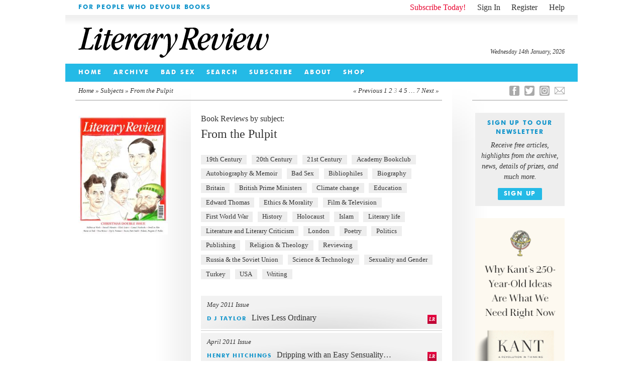

--- FILE ---
content_type: text/html; charset=UTF-8
request_url: https://literaryreview.co.uk/subject/from-the-pulpit/page/3
body_size: 14346
content:
<!DOCTYPE html>
<html lang="en-GB">
<head>

<!--html5-->
<!-- paulirish.com/2008/conditional-stylesheets-vs-css-hacks-answer-neither/ -->
<!--[if lt IE 7]> <html class="no-js lt-ie9 lt-ie8 lt-ie7" lang="en"> <![endif]-->
<!--[if IE 7]>    <html class="no-js lt-ie9 lt-ie8" lang="en"> <![endif]-->
<!--[if IE 8]>    <html class="no-js lt-ie9" lang="en"> <![endif]-->
<!-- Consider adding a manifest.appcache: h5bp.com/d/Offline -->
<!--[if gt IE 8]><!--> <html class="no-js" lang="en"> <!--<![endif]-->
<!--end html5-->

<!--[if lt IE 9]>
<script src="https://literaryreview.co.uk/wp-content/themes/literary-review-3.3.2/assets/js/html5shiv.js"></script>
<![endif]-->

<meta charset="UTF-8" />

<!--html5-->
  <!-- Use the .htaccess and remove these lines to avoid edge case issues.
       More info: h5bp.com/i/378 -->
  <meta http-equiv="X-UA-Compatible" content="IE=edge,chrome=1">
<!--end html5-->



    
<!--html5-->

  <!-- Mobile viewport optimized: h5bp.com/viewport -->
  <meta name="viewport" content="width=device-width">
<!--end html5-->
<title>From the Pulpit | Literary Review</title>						
<link rel="icon" type="image/png" href="https://literaryreview.co.uk/wp-content/themes/literary-review-3.3.2/assets/images/favicon.ico" />
<link rel="apple-touch-icon-precomposed" href="https://literaryreview.co.uk/wp-content/themes/literary-review-3.3.2/assets/images/favicon-152.png">
<meta name="msapplication-TileColor" content="#1596cc">
<meta name="msapplication-TileImage" content="https://literaryreview.co.uk/wp-content/themes/literary-review-3.3.2/assets/images/favicon-144.png">

<meta name="google-site-verification" content="sxYtSFMPwE4FoJjZP8B5dN1O0GuPJBQimS_gLTwZr30" />

		
		<!-- Google Tag Manager -->
		<script>(function(w,d,s,l,i){w[l]=w[l]||[];w[l].push({'gtm.start':
		new Date().getTime(),event:'gtm.js'});var f=d.getElementsByTagName(s)[0],
		j=d.createElement(s),dl=l!='dataLayer'?'&l='+l:'';j.async=true;j.src=
		'https://www.googletagmanager.com/gtm.js?id='+i+dl;f.parentNode.insertBefore(j,f);
		})(window,document,'script','dataLayer','GTM-MPDDDM4');
		</script>

		<!-- GA4 Google tag (gtag.js) -->
		<script async src="https://www.googletagmanager.com/gtag/js?id=G-5R41CYZM9K"></script>
		<script>
		window.dataLayer = window.dataLayer || [];
		function gtag(){dataLayer.push(arguments);}
		gtag('js', new Date());

		gtag('config', 'G-5R41CYZM9K');
		</script>

		<!--minified css-->
		<link rel="stylesheet" type="text/css" media="all" href="https://literaryreview.co.uk/wp-content/themes/literary-review-3.3.2/assets/css/stylesheet-240524-01.css" />
		
		<!-- Facebook Pixel Code -->
		<script>
		!function(f,b,e,v,n,t,s)
		{if(f.fbq)return;n=f.fbq=function(){n.callMethod?
		n.callMethod.apply(n,arguments):n.queue.push(arguments)};
		if(!f._fbq)f._fbq=n;n.push=n;n.loaded=!0;n.version='2.0';
		n.queue=[];t=b.createElement(e);t.async=!0;
		t.src=v;s=b.getElementsByTagName(e)[0];
		s.parentNode.insertBefore(t,s)}(window,document,'script',
		'https://connect.facebook.net/en_US/fbevents.js');
		 fbq('init', '358987538053315'); 
		fbq('track', 'PageView');
		</script>
		<noscript>
		 <img height="1" width="1" 
		src="https://www.facebook.com/tr?id=358987538053315&ev=PageView
		&noscript=1"/>
		</noscript>
		<!-- End Facebook Pixel Code -->

	
<link rel="profile" href="http://gmpg.org/xfn/11" />

<link rel="pingback" href="https://literaryreview.co.uk/xmlrpc.php" />

    <!-- the default values -->  
    <meta property="fb:app_id" content="626074010855299" />  
     <!-- <meta property="fb:admins" content="your_fb_admin_id" />-->  
    <meta property="article:publisher" content="https://www.facebook.com/pages/Literary-Review/181978000441" />
    <meta property="og:site_name" content="Literary Review" />
    
    <meta name="twitter:site" content="@Lit_Review" />
    
    <!-- content page -->  
    			<meta property="og:title" content="Literary Review - For People Who Devour Books" />
			<meta name="twitter:title" content="Literary Review - For People Who Devour Books" />
			<meta property="og:type" content="website" /> 
    		    		
    			<meta name="description" content="Book Reviews by subject: From the Pulpit" />
    			<meta name="twitter:description" content="Book Reviews by subject: From the Pulpit" />
    			<meta property="og:description" content="Book Reviews by subject: From the Pulpit" />
    		
    		<!-- cached fragment_cache_og_curiss on 2026-01-14 21:29:50 for 1 hours -->		
	 <!-- BEGIN CURRENT ISSUE OG -->

    			 				
				<meta name="twitter:image" content="https://literaryreview.co.uk/wp-content/lr-files/2025/11/DEC25_cover-600x801.jpg?1768426190" />
				<meta property="og:image" content="https://literaryreview.co.uk/wp-content/lr-files/2025/11/DEC25_cover-600x801.jpg?1768426190" />
				<meta name="twitter:card" content="summary" />	  		
			  		
    			<meta property="og:url" content="https://literaryreview.co.uk/subject/from-the-pulpit/page/3"/>	  		
	  		  	<link rel="canonical" href="https://literaryreview.co.uk/subject/from-the-pulpit/page/3">
	  		
		   



<!-- More ideas for your <head> here: h5bp.com/d/head-Tips -->

<!-- All JavaScript at the bottom, except this Modernizr build.
Modernizr enables HTML5 elements & feature detects for optimal performance.
Create your own custom Modernizr build: www.modernizr.com/download/ -->
<!--html5--> 
<script src="https://literaryreview.co.uk/wp-content/themes/literary-review-3.3.2/assets/js/libs/modernizr-2.5.3.min.js"></script>
<!--end html5-->



<meta name='robots' content='max-image-preview:large' />
<style id='wp-img-auto-sizes-contain-inline-css' type='text/css'>
img:is([sizes=auto i],[sizes^="auto," i]){contain-intrinsic-size:3000px 1500px}
/*# sourceURL=wp-img-auto-sizes-contain-inline-css */
</style>

<link rel='stylesheet' id='wp-block-library-css' href='https://literaryreview.co.uk/wp-includes/css/dist/block-library/style.min.css?ver=6.9' type='text/css' media='all' />
<style id='global-styles-inline-css' type='text/css'>
:root{--wp--preset--aspect-ratio--square: 1;--wp--preset--aspect-ratio--4-3: 4/3;--wp--preset--aspect-ratio--3-4: 3/4;--wp--preset--aspect-ratio--3-2: 3/2;--wp--preset--aspect-ratio--2-3: 2/3;--wp--preset--aspect-ratio--16-9: 16/9;--wp--preset--aspect-ratio--9-16: 9/16;--wp--preset--color--black: #000000;--wp--preset--color--cyan-bluish-gray: #abb8c3;--wp--preset--color--white: #ffffff;--wp--preset--color--pale-pink: #f78da7;--wp--preset--color--vivid-red: #cf2e2e;--wp--preset--color--luminous-vivid-orange: #ff6900;--wp--preset--color--luminous-vivid-amber: #fcb900;--wp--preset--color--light-green-cyan: #7bdcb5;--wp--preset--color--vivid-green-cyan: #00d084;--wp--preset--color--pale-cyan-blue: #8ed1fc;--wp--preset--color--vivid-cyan-blue: #0693e3;--wp--preset--color--vivid-purple: #9b51e0;--wp--preset--gradient--vivid-cyan-blue-to-vivid-purple: linear-gradient(135deg,rgb(6,147,227) 0%,rgb(155,81,224) 100%);--wp--preset--gradient--light-green-cyan-to-vivid-green-cyan: linear-gradient(135deg,rgb(122,220,180) 0%,rgb(0,208,130) 100%);--wp--preset--gradient--luminous-vivid-amber-to-luminous-vivid-orange: linear-gradient(135deg,rgb(252,185,0) 0%,rgb(255,105,0) 100%);--wp--preset--gradient--luminous-vivid-orange-to-vivid-red: linear-gradient(135deg,rgb(255,105,0) 0%,rgb(207,46,46) 100%);--wp--preset--gradient--very-light-gray-to-cyan-bluish-gray: linear-gradient(135deg,rgb(238,238,238) 0%,rgb(169,184,195) 100%);--wp--preset--gradient--cool-to-warm-spectrum: linear-gradient(135deg,rgb(74,234,220) 0%,rgb(151,120,209) 20%,rgb(207,42,186) 40%,rgb(238,44,130) 60%,rgb(251,105,98) 80%,rgb(254,248,76) 100%);--wp--preset--gradient--blush-light-purple: linear-gradient(135deg,rgb(255,206,236) 0%,rgb(152,150,240) 100%);--wp--preset--gradient--blush-bordeaux: linear-gradient(135deg,rgb(254,205,165) 0%,rgb(254,45,45) 50%,rgb(107,0,62) 100%);--wp--preset--gradient--luminous-dusk: linear-gradient(135deg,rgb(255,203,112) 0%,rgb(199,81,192) 50%,rgb(65,88,208) 100%);--wp--preset--gradient--pale-ocean: linear-gradient(135deg,rgb(255,245,203) 0%,rgb(182,227,212) 50%,rgb(51,167,181) 100%);--wp--preset--gradient--electric-grass: linear-gradient(135deg,rgb(202,248,128) 0%,rgb(113,206,126) 100%);--wp--preset--gradient--midnight: linear-gradient(135deg,rgb(2,3,129) 0%,rgb(40,116,252) 100%);--wp--preset--font-size--small: 13px;--wp--preset--font-size--medium: 20px;--wp--preset--font-size--large: 36px;--wp--preset--font-size--x-large: 42px;--wp--preset--spacing--20: 0.44rem;--wp--preset--spacing--30: 0.67rem;--wp--preset--spacing--40: 1rem;--wp--preset--spacing--50: 1.5rem;--wp--preset--spacing--60: 2.25rem;--wp--preset--spacing--70: 3.38rem;--wp--preset--spacing--80: 5.06rem;--wp--preset--shadow--natural: 6px 6px 9px rgba(0, 0, 0, 0.2);--wp--preset--shadow--deep: 12px 12px 50px rgba(0, 0, 0, 0.4);--wp--preset--shadow--sharp: 6px 6px 0px rgba(0, 0, 0, 0.2);--wp--preset--shadow--outlined: 6px 6px 0px -3px rgb(255, 255, 255), 6px 6px rgb(0, 0, 0);--wp--preset--shadow--crisp: 6px 6px 0px rgb(0, 0, 0);}:where(.is-layout-flex){gap: 0.5em;}:where(.is-layout-grid){gap: 0.5em;}body .is-layout-flex{display: flex;}.is-layout-flex{flex-wrap: wrap;align-items: center;}.is-layout-flex > :is(*, div){margin: 0;}body .is-layout-grid{display: grid;}.is-layout-grid > :is(*, div){margin: 0;}:where(.wp-block-columns.is-layout-flex){gap: 2em;}:where(.wp-block-columns.is-layout-grid){gap: 2em;}:where(.wp-block-post-template.is-layout-flex){gap: 1.25em;}:where(.wp-block-post-template.is-layout-grid){gap: 1.25em;}.has-black-color{color: var(--wp--preset--color--black) !important;}.has-cyan-bluish-gray-color{color: var(--wp--preset--color--cyan-bluish-gray) !important;}.has-white-color{color: var(--wp--preset--color--white) !important;}.has-pale-pink-color{color: var(--wp--preset--color--pale-pink) !important;}.has-vivid-red-color{color: var(--wp--preset--color--vivid-red) !important;}.has-luminous-vivid-orange-color{color: var(--wp--preset--color--luminous-vivid-orange) !important;}.has-luminous-vivid-amber-color{color: var(--wp--preset--color--luminous-vivid-amber) !important;}.has-light-green-cyan-color{color: var(--wp--preset--color--light-green-cyan) !important;}.has-vivid-green-cyan-color{color: var(--wp--preset--color--vivid-green-cyan) !important;}.has-pale-cyan-blue-color{color: var(--wp--preset--color--pale-cyan-blue) !important;}.has-vivid-cyan-blue-color{color: var(--wp--preset--color--vivid-cyan-blue) !important;}.has-vivid-purple-color{color: var(--wp--preset--color--vivid-purple) !important;}.has-black-background-color{background-color: var(--wp--preset--color--black) !important;}.has-cyan-bluish-gray-background-color{background-color: var(--wp--preset--color--cyan-bluish-gray) !important;}.has-white-background-color{background-color: var(--wp--preset--color--white) !important;}.has-pale-pink-background-color{background-color: var(--wp--preset--color--pale-pink) !important;}.has-vivid-red-background-color{background-color: var(--wp--preset--color--vivid-red) !important;}.has-luminous-vivid-orange-background-color{background-color: var(--wp--preset--color--luminous-vivid-orange) !important;}.has-luminous-vivid-amber-background-color{background-color: var(--wp--preset--color--luminous-vivid-amber) !important;}.has-light-green-cyan-background-color{background-color: var(--wp--preset--color--light-green-cyan) !important;}.has-vivid-green-cyan-background-color{background-color: var(--wp--preset--color--vivid-green-cyan) !important;}.has-pale-cyan-blue-background-color{background-color: var(--wp--preset--color--pale-cyan-blue) !important;}.has-vivid-cyan-blue-background-color{background-color: var(--wp--preset--color--vivid-cyan-blue) !important;}.has-vivid-purple-background-color{background-color: var(--wp--preset--color--vivid-purple) !important;}.has-black-border-color{border-color: var(--wp--preset--color--black) !important;}.has-cyan-bluish-gray-border-color{border-color: var(--wp--preset--color--cyan-bluish-gray) !important;}.has-white-border-color{border-color: var(--wp--preset--color--white) !important;}.has-pale-pink-border-color{border-color: var(--wp--preset--color--pale-pink) !important;}.has-vivid-red-border-color{border-color: var(--wp--preset--color--vivid-red) !important;}.has-luminous-vivid-orange-border-color{border-color: var(--wp--preset--color--luminous-vivid-orange) !important;}.has-luminous-vivid-amber-border-color{border-color: var(--wp--preset--color--luminous-vivid-amber) !important;}.has-light-green-cyan-border-color{border-color: var(--wp--preset--color--light-green-cyan) !important;}.has-vivid-green-cyan-border-color{border-color: var(--wp--preset--color--vivid-green-cyan) !important;}.has-pale-cyan-blue-border-color{border-color: var(--wp--preset--color--pale-cyan-blue) !important;}.has-vivid-cyan-blue-border-color{border-color: var(--wp--preset--color--vivid-cyan-blue) !important;}.has-vivid-purple-border-color{border-color: var(--wp--preset--color--vivid-purple) !important;}.has-vivid-cyan-blue-to-vivid-purple-gradient-background{background: var(--wp--preset--gradient--vivid-cyan-blue-to-vivid-purple) !important;}.has-light-green-cyan-to-vivid-green-cyan-gradient-background{background: var(--wp--preset--gradient--light-green-cyan-to-vivid-green-cyan) !important;}.has-luminous-vivid-amber-to-luminous-vivid-orange-gradient-background{background: var(--wp--preset--gradient--luminous-vivid-amber-to-luminous-vivid-orange) !important;}.has-luminous-vivid-orange-to-vivid-red-gradient-background{background: var(--wp--preset--gradient--luminous-vivid-orange-to-vivid-red) !important;}.has-very-light-gray-to-cyan-bluish-gray-gradient-background{background: var(--wp--preset--gradient--very-light-gray-to-cyan-bluish-gray) !important;}.has-cool-to-warm-spectrum-gradient-background{background: var(--wp--preset--gradient--cool-to-warm-spectrum) !important;}.has-blush-light-purple-gradient-background{background: var(--wp--preset--gradient--blush-light-purple) !important;}.has-blush-bordeaux-gradient-background{background: var(--wp--preset--gradient--blush-bordeaux) !important;}.has-luminous-dusk-gradient-background{background: var(--wp--preset--gradient--luminous-dusk) !important;}.has-pale-ocean-gradient-background{background: var(--wp--preset--gradient--pale-ocean) !important;}.has-electric-grass-gradient-background{background: var(--wp--preset--gradient--electric-grass) !important;}.has-midnight-gradient-background{background: var(--wp--preset--gradient--midnight) !important;}.has-small-font-size{font-size: var(--wp--preset--font-size--small) !important;}.has-medium-font-size{font-size: var(--wp--preset--font-size--medium) !important;}.has-large-font-size{font-size: var(--wp--preset--font-size--large) !important;}.has-x-large-font-size{font-size: var(--wp--preset--font-size--x-large) !important;}
/*# sourceURL=global-styles-inline-css */
</style>

<style id='classic-theme-styles-inline-css' type='text/css'>
/*! This file is auto-generated */
.wp-block-button__link{color:#fff;background-color:#32373c;border-radius:9999px;box-shadow:none;text-decoration:none;padding:calc(.667em + 2px) calc(1.333em + 2px);font-size:1.125em}.wp-block-file__button{background:#32373c;color:#fff;text-decoration:none}
/*# sourceURL=/wp-includes/css/classic-themes.min.css */
</style>
<link rel='stylesheet' id='contact-form-7-css' href='https://literaryreview.co.uk/wp-content/plugins/contact-form-7/includes/css/styles.css?ver=6.1.4' type='text/css' media='all' />
<link rel='stylesheet' id='ctf_styles-css' href='https://literaryreview.co.uk/wp-content/plugins/custom-twitter-feeds-pro/css/ctf-styles.min.css?ver=2.5.2' type='text/css' media='all' />
<link rel='stylesheet' id='lr_pp_style-css' href='https://literaryreview.co.uk/wp-content/plugins/lr-popup-promotions/css/lr-pp-popup-style.css?ver=1.3-20250827-1' type='text/css' media='all' />
<link rel="https://api.w.org/" href="https://literaryreview.co.uk/wp-json/" /><link rel="alternate" title="JSON" type="application/json" href="https://literaryreview.co.uk/wp-json/wp/v2/tags/7639" /><link rel="EditURI" type="application/rsd+xml" title="RSD" href="https://literaryreview.co.uk/xmlrpc.php?rsd" />
</head>
 
<body class="archive paged tag tag-from-the-pulpit tag-7639 paged-3 tag-paged-3 wp-theme-literary-review-332">

	<!-- Google Tag Manager (noscript) -->
	<noscript><iframe src="https://www.googletagmanager.com/ns.html?id=GTM-MPDDDM4"
	height="0" width="0" style="display:none;visibility:hidden"></iframe></noscript>
	<!-- End Google Tag Manager (noscript) -->



<!--html5-->
<!-- Prompt IE 6 users to install Chrome Frame. Remove this if you support IE 6.
       chromium.org/developers/how-tos/chrome-frame-getting-started -->
  <!--[if lt IE 7]><p class=chromeframe>Your browser is <em>ancient!</em> <a href="http://browsehappy.com/">Upgrade to a different browser</a> or <a href="http://www.google.com/chromeframe/?redirect=true">install Google Chrome Frame</a> to experience this site.</p><![endif]-->
<!--end html5-->

<div id="page"  class="box">
	<a name="page-top"></a>
	
			<header id="pageheader">
		<div id="introbar" class="box">
			
						<div id="welcome" class="boldtitle highlight-text">
				
    			<span>For People Who Devour Books</span>
			</div>
						
			<ul id="account">
			

			
								<!--<li class="subscribe"><a href=" ">Subscribe Today!</a></li>-->
					<li class="subscribe"><a href="https://literaryreview.co.uk/subscribe ">Subscribe Today!</a></li>
									<li class="account-link account-signin"><a href="https://literaryreview.co.uk/wp-login.php?itsec-hb-token=sign-in">Sign In</a></li>
					<li class="account-link account-register"><a href="https://literaryreview.co.uk/wp-login.php?action=register&itsec-hb-token=wp-register-php">Register</a></li>
					<li class="account-link account-register"><a href="https://literaryreview.co.uk/subscribe#help">Help</a></li>
						</ul>
		</div>
	
		<div id="masthead" class="box">
			<h1><a>Literary Review</a></h1>
			<time id="lr-time" datetime="2026-01-14">Wednesday 14th January, 2026</time>			
		</div>

<!-- cached fragment_cache_header_menu on 2026-01-09 18:13:04 for 1 hours -->		
		 <!-- BEGIN HEADER MENU -->
 
			<div id="navbar" class="box boldtitle">
		
				 			<nav class="menu-header-navigation-container"><ul id="menu-header-navigation" class="menu"><li id="menu-item-130" class="menu-item menu-item-type-custom menu-item-object-custom menu-item-130"><a href="/">Home</a></li>
<li id="menu-item-128" class="menu-item menu-item-type-taxonomy menu-item-object-category current-post-ancestor menu-item-128"><a href="https://literaryreview.co.uk/back-issue">Archive</a></li>
<li id="menu-item-8343" class="menu-item menu-item-type-post_type menu-item-object-page menu-item-8343"><a href="https://literaryreview.co.uk/bad-sex-in-fiction-award">Bad Sex</a></li>
<li id="menu-item-981" class="menu-item menu-item-type-post_type menu-item-object-page menu-item-981"><a href="https://literaryreview.co.uk/search">Search</a></li>
<li id="menu-item-8537" class="menu-item menu-item-type-post_type menu-item-object-page menu-item-8537"><a href="https://literaryreview.co.uk/subscribe">Subscribe</a></li>
<li id="menu-item-127" class="menu-item menu-item-type-post_type menu-item-object-page menu-item-127"><a href="https://literaryreview.co.uk/about">About</a></li>
<li id="menu-item-8344" class="menu-item menu-item-type-post_type menu-item-object-page menu-item-8344"><a href="https://literaryreview.co.uk/shop">Shop</a></li>
</ul></nav>
				
			</div><!-- /end "navbar" div -->	
		
		
	</header>
				
		
	<div id="faux-col-wrap-l">
		<div id="faux-col-wrap-r">
		
				
			<div id="main" class="box">    



<div id="main-content-wrap" class="box">

	<nav id="breadcrumb" class="box">
		<div id="breadcrumb-l">
			<a href="https://literaryreview.co.uk">Home</a> &raquo; <a href=https://literaryreview.co.uk/search>Subjects &raquo; </a>From the Pulpit		</div>
		
		<div id="breadcrumb-r">
			<a class="prev page-numbers" href="https://literaryreview.co.uk/subject/from-the-pulpit/page/2">« Previous</a>
<a class="page-numbers" href="https://literaryreview.co.uk/subject/from-the-pulpit/page/1">1</a>
<a class="page-numbers" href="https://literaryreview.co.uk/subject/from-the-pulpit/page/2">2</a>
<span aria-current="page" class="page-numbers current">3</span>
<a class="page-numbers" href="https://literaryreview.co.uk/subject/from-the-pulpit/page/4">4</a>
<a class="page-numbers" href="https://literaryreview.co.uk/subject/from-the-pulpit/page/5">5</a>
<span class="page-numbers dots">&hellip;</span>
<a class="page-numbers" href="https://literaryreview.co.uk/subject/from-the-pulpit/page/7">7</a>
<a class="next page-numbers" href="https://literaryreview.co.uk/subject/from-the-pulpit/page/4">Next »</a>		</div>
	</nav>
	
	<!-- Left-hand Sidebar -->					
	<div id="meta-column">
		
		
<!-- cached fragment_cache_curisssbar on 2026-01-14 21:29:50 for 1 hours -->
							<div id="issue">
								<div id="issue-cover">
									<a href="https://literaryreview.co.uk/current-issue" title="See articles in the Current Issue">
										<figure>
											<img src="https://literaryreview.co.uk/wp-content/lr-files/2025/11/DEC25_cover-200x266.jpg" alt="" />																						
										</figure>
																			</a>
								</div>						
							</div>

										
		<!-- /end while -->
		
	
				
	</div><!-- /end "meta-column"> -->
			
	<div id="main-column"  class="box">

		<div class="main-column-container">
		
			<section id="back-issues-gallery" class="box">
					<header>
						<h1>Book Reviews by subject: <br /> <span class="page-header tax-header">From the Pulpit</span></h1>	
					
					</header>
					
					<div class="tag-cloud tag-pane"><ul><li><a href="https://literaryreview.co.uk/subject/from-the-pulpit+19th-century">19th Century</a></li><li><a href="https://literaryreview.co.uk/subject/from-the-pulpit+20th-century">20th Century</a></li><li><a href="https://literaryreview.co.uk/subject/from-the-pulpit+21st-century">21st Century</a></li><li><a href="https://literaryreview.co.uk/subject/from-the-pulpit+academy-bookclub">Academy Bookclub</a></li><li><a href="https://literaryreview.co.uk/subject/from-the-pulpit+autobiography-memoir">Autobiography &amp; Memoir</a></li><li><a href="https://literaryreview.co.uk/subject/from-the-pulpit+bad-sex">Bad Sex</a></li><li><a href="https://literaryreview.co.uk/subject/from-the-pulpit+bibliophiles">Bibliophiles</a></li><li><a href="https://literaryreview.co.uk/subject/from-the-pulpit+biography">Biography</a></li><li><a href="https://literaryreview.co.uk/subject/from-the-pulpit+britain">Britain</a></li><li><a href="https://literaryreview.co.uk/subject/from-the-pulpit+british-prime-ministers">British Prime Ministers</a></li><li><a href="https://literaryreview.co.uk/subject/from-the-pulpit+climate-change">Climate change</a></li><li><a href="https://literaryreview.co.uk/subject/from-the-pulpit+education">Education</a></li><li><a href="https://literaryreview.co.uk/subject/from-the-pulpit+edward-thomas">Edward Thomas</a></li><li><a href="https://literaryreview.co.uk/subject/from-the-pulpit+ethics-morality">Ethics &amp; Morality</a></li><li><a href="https://literaryreview.co.uk/subject/from-the-pulpit+film-television">Film &amp; Television</a></li><li><a href="https://literaryreview.co.uk/subject/from-the-pulpit+first-world-war">First World War</a></li><li><a href="https://literaryreview.co.uk/subject/from-the-pulpit+history">History</a></li><li><a href="https://literaryreview.co.uk/subject/from-the-pulpit+holocaust">Holocaust</a></li><li><a href="https://literaryreview.co.uk/subject/from-the-pulpit+islam">Islam</a></li><li><a href="https://literaryreview.co.uk/subject/from-the-pulpit+literary-life">Literary life</a></li><li><a href="https://literaryreview.co.uk/subject/from-the-pulpit+literature-and-literary-criticism">Literature and Literary Criticism</a></li><li><a href="https://literaryreview.co.uk/subject/from-the-pulpit+london">London</a></li><li><a href="https://literaryreview.co.uk/subject/from-the-pulpit+poetry">Poetry</a></li><li><a href="https://literaryreview.co.uk/subject/from-the-pulpit+politics">Politics</a></li><li><a href="https://literaryreview.co.uk/subject/from-the-pulpit+publishing">Publishing</a></li><li><a href="https://literaryreview.co.uk/subject/from-the-pulpit+religion-theology">Religion &amp; Theology</a></li><li><a href="https://literaryreview.co.uk/subject/from-the-pulpit+reviewing">Reviewing</a></li><li><a href="https://literaryreview.co.uk/subject/from-the-pulpit+russia-the-soviet-union">Russia &amp; the Soviet Union</a></li><li><a href="https://literaryreview.co.uk/subject/from-the-pulpit+science-technology">Science &amp; Technology</a></li><li><a href="https://literaryreview.co.uk/subject/from-the-pulpit+sexuality-and-gender">Sexuality and Gender</a></li><li><a href="https://literaryreview.co.uk/subject/from-the-pulpit+turkey">Turkey</a></li><li><a href="https://literaryreview.co.uk/subject/from-the-pulpit+usa">USA</a></li><li><a href="https://literaryreview.co.uk/subject/from-the-pulpit+writing">Writing</a></li></ul></div>					
										

									
					
									
																							
													<article class="issue-article subscriber-only">
													
													
								
									<a href="https://literaryreview.co.uk/lives-less-ordinary-2" title="Permalink to Lives Less Ordinary" rel="bookmark">
										<header>
										
					<!-- publication date -->
					<span class="article_list_date">May 2011 Issue</span>												
					<!-- END Publication Date -->
					
					
																								<h1 class="article_list_contributor boldtitle highlight-text">D J Taylor</h1>
												 											<h2 class="article_list_title">Lives Less Ordinary</h2>
											
											
													<!-- Get Book information -->
								
																							
																																
																											
																																
	
								<!-- End Get Book information -->			
										</header>
										
								<!-- Get Free/Premium information -->
																						<span class="lr-subscriber-tag">LR</span> 
																								
								<!-- End Free/Premium information -->		
									</a>
								</article>
								
										

									
					
									
																							
													<article class="issue-article subscriber-only">
													
													
								
									<a href="https://literaryreview.co.uk/dripping-with-an-easy-sensuality" title="Permalink to Dripping with an Easy Sensuality&#8230;" rel="bookmark">
										<header>
										
					<!-- publication date -->
					<span class="article_list_date">April 2011 Issue</span>												
					<!-- END Publication Date -->
					
					
																								<h1 class="article_list_contributor boldtitle highlight-text">Henry Hitchings</h1>
												 											<h2 class="article_list_title">Dripping with an Easy Sensuality&#8230;</h2>
											
											
													<!-- Get Book information -->
								
																							
																																
																											
																																
	
								<!-- End Get Book information -->			
										</header>
										
								<!-- Get Free/Premium information -->
																						<span class="lr-subscriber-tag">LR</span> 
																								
								<!-- End Free/Premium information -->		
									</a>
								</article>
								
										

									
					
									
																							
													<article class="issue-article subscriber-only">
													
													
								
									<a href="https://literaryreview.co.uk/nightmare-on-grub-street" title="Permalink to Nightmare on Grub Street" rel="bookmark">
										<header>
										
					<!-- publication date -->
					<span class="article_list_date">March 2011 Issue</span>												
					<!-- END Publication Date -->
					
					
																								<h1 class="article_list_contributor boldtitle highlight-text">Alexander Waugh</h1>
												 											<h2 class="article_list_title">Nightmare on Grub Street</h2>
											
											
													<!-- Get Book information -->
								
																							
																																
																											
																																
	
								<!-- End Get Book information -->			
										</header>
										
								<!-- Get Free/Premium information -->
																						<span class="lr-subscriber-tag">LR</span> 
																								
								<!-- End Free/Premium information -->		
									</a>
								</article>
								
										

									
					
									
																							
													<article class="issue-article subscriber-only">
													
													
								
									<a href="https://literaryreview.co.uk/lost-in-the-myths-of-time" title="Permalink to Lost in the Myths of Time" rel="bookmark">
										<header>
										
					<!-- publication date -->
					<span class="article_list_date">February 2011 Issue</span>												
					<!-- END Publication Date -->
					
					
																								<h1 class="article_list_contributor boldtitle highlight-text">Gillian Tindall</h1>
												 											<h2 class="article_list_title">Lost in the Myths of Time</h2>
											
											
													<!-- Get Book information -->
								
																							
																																
																											
																																
	
								<!-- End Get Book information -->			
										</header>
										
								<!-- Get Free/Premium information -->
																						<span class="lr-subscriber-tag">LR</span> 
																								
								<!-- End Free/Premium information -->		
									</a>
								</article>
								
										

									
					
									
																							
													<article class="issue-article subscriber-only">
													
													
								
									<a href="https://literaryreview.co.uk/have-you-got-their-letters" title="Permalink to &#8216;Have You Got Their Letters?&#8221;" rel="bookmark">
										<header>
										
					<!-- publication date -->
					<span class="article_list_date">December 2010 Issue</span>												
					<!-- END Publication Date -->
					
					
																								<h1 class="article_list_contributor boldtitle highlight-text">Kathryn Hughes</h1>
												 											<h2 class="article_list_title">&#8216;Have You Got Their Letters?&#8221;</h2>
											
											
													<!-- Get Book information -->
								
																							
																																
																											
																																
	
								<!-- End Get Book information -->			
										</header>
										
								<!-- Get Free/Premium information -->
																						<span class="lr-subscriber-tag">LR</span> 
																								
								<!-- End Free/Premium information -->		
									</a>
								</article>
								
										

									
					
									
																							
													<article class="issue-article subscriber-only">
													
													
								
									<a href="https://literaryreview.co.uk/fowler-power" title="Permalink to Fowler Power" rel="bookmark">
										<header>
										
					<!-- publication date -->
					<span class="article_list_date">November 2010 Issue</span>												
					<!-- END Publication Date -->
					
					
																								<h1 class="article_list_contributor boldtitle highlight-text">Elspeth Barker</h1>
												 											<h2 class="article_list_title">Fowler Power</h2>
											
											
													<!-- Get Book information -->
								
																							
																																
																											
																																
	
								<!-- End Get Book information -->			
										</header>
										
								<!-- Get Free/Premium information -->
																						<span class="lr-subscriber-tag">LR</span> 
																								
								<!-- End Free/Premium information -->		
									</a>
								</article>
								
										

									
					
									
																							
													<article class="issue-article subscriber-only">
													
													
								
									<a href="https://literaryreview.co.uk/in-praise-of-older-books" title="Permalink to In Praise Of Older Books" rel="bookmark">
										<header>
										
					<!-- publication date -->
					<span class="article_list_date">October 2010 Issue</span>												
					<!-- END Publication Date -->
					
					
																								<h1 class="article_list_contributor boldtitle highlight-text">Stephen Vizinczey</h1>
												 											<h2 class="article_list_title">In Praise Of Older Books</h2>
											
											
													<!-- Get Book information -->
								
																							
																																
																											
																																
	
								<!-- End Get Book information -->			
										</header>
										
								<!-- Get Free/Premium information -->
																						<span class="lr-subscriber-tag">LR</span> 
																								
								<!-- End Free/Premium information -->		
									</a>
								</article>
								
										

									
					
									
																							
													<article class="issue-article subscriber-only">
													
													
								
									<a href="https://literaryreview.co.uk/our-island-stories-2" title="Permalink to Our Island Stories" rel="bookmark">
										<header>
										
					<!-- publication date -->
					<span class="article_list_date">September 2010 Issue</span>												
					<!-- END Publication Date -->
					
					
																								<h1 class="article_list_contributor boldtitle highlight-text">D J Taylor</h1>
												 											<h2 class="article_list_title">Our Island Stories</h2>
											
											
													<!-- Get Book information -->
								
																							
																																
																											
																																
	
								<!-- End Get Book information -->			
										</header>
										
								<!-- Get Free/Premium information -->
																						<span class="lr-subscriber-tag">LR</span> 
																								
								<!-- End Free/Premium information -->		
									</a>
								</article>
								
										

									
					
									
																							
													<article class="issue-article subscriber-only">
													
													
								
									<a href="https://literaryreview.co.uk/all-shall-win-prizes" title="Permalink to All Shall Win Prizes" rel="bookmark">
										<header>
										
					<!-- publication date -->
					<span class="article_list_date">August 2010 Issue</span>												
					<!-- END Publication Date -->
					
					
																								<h1 class="article_list_contributor boldtitle highlight-text">Frances Wilson</h1>
												 											<h2 class="article_list_title">All Shall Win Prizes</h2>
											
											
													<!-- Get Book information -->
								
																							
																																
																											
																																
	
								<!-- End Get Book information -->			
										</header>
										
								<!-- Get Free/Premium information -->
																						<span class="lr-subscriber-tag">LR</span> 
																								
								<!-- End Free/Premium information -->		
									</a>
								</article>
								
										

									
					
									
																							
													<article class="issue-article subscriber-only">
													
													
								
									<a href="https://literaryreview.co.uk/only-connect-4" title="Permalink to Only Connect" rel="bookmark">
										<header>
										
					<!-- publication date -->
					<span class="article_list_date">July 2010 Issue</span>												
					<!-- END Publication Date -->
					
					
																								<h1 class="article_list_contributor boldtitle highlight-text">Daniel Snowman</h1>
												 											<h2 class="article_list_title">Only Connect</h2>
											
											
													<!-- Get Book information -->
								
																							
																																
																											
																																
	
								<!-- End Get Book information -->			
										</header>
										
								<!-- Get Free/Premium information -->
																						<span class="lr-subscriber-tag">LR</span> 
																								
								<!-- End Free/Premium information -->		
									</a>
								</article>
								
										

									
					
									
																							
													<article class="issue-article subscriber-only">
													
													
								
									<a href="https://literaryreview.co.uk/libel-reform" title="Permalink to Libel Reform" rel="bookmark">
										<header>
										
					<!-- publication date -->
					<span class="article_list_date">June 2010 Issue</span>												
					<!-- END Publication Date -->
					
					
																								<h1 class="article_list_contributor boldtitle highlight-text">Simon Singh</h1>
												 											<h2 class="article_list_title">Libel Reform</h2>
											
											
													<!-- Get Book information -->
								
																							
																																
																											
																																
	
								<!-- End Get Book information -->			
										</header>
										
								<!-- Get Free/Premium information -->
																						<span class="lr-subscriber-tag">LR</span> 
																								
								<!-- End Free/Premium information -->		
									</a>
								</article>
								
										

									
					
									
																							
													<article class="issue-article subscriber-only">
													
													
								
									<a href="https://literaryreview.co.uk/falling-stars" title="Permalink to Falling Stars" rel="bookmark">
										<header>
										
					<!-- publication date -->
					<span class="article_list_date">May 2010 Issue</span>												
					<!-- END Publication Date -->
					
					
																								<h1 class="article_list_contributor boldtitle highlight-text">John Gross</h1>
												 											<h2 class="article_list_title">Falling Stars</h2>
											
											
													<!-- Get Book information -->
								
																							
																																
																											
																																
	
								<!-- End Get Book information -->			
										</header>
										
								<!-- Get Free/Premium information -->
																						<span class="lr-subscriber-tag">LR</span> 
																								
								<!-- End Free/Premium information -->		
									</a>
								</article>
								
										

									
					
									
																							
													<article class="issue-article subscriber-only">
													
													
								
									<a href="https://literaryreview.co.uk/lives-hard-times" title="Permalink to Lives &#038; Hard Times" rel="bookmark">
										<header>
										
					<!-- publication date -->
					<span class="article_list_date">April 2010 Issue</span>												
					<!-- END Publication Date -->
					
					
																								<h1 class="article_list_contributor boldtitle highlight-text">Mark Bostridge</h1>
												 											<h2 class="article_list_title">Lives &#038; Hard Times</h2>
											
											
													<!-- Get Book information -->
								
																							
																																
																											
																																
	
								<!-- End Get Book information -->			
										</header>
										
								<!-- Get Free/Premium information -->
																						<span class="lr-subscriber-tag">LR</span> 
																								
								<!-- End Free/Premium information -->		
									</a>
								</article>
								
										

									
					
									
																							
													<article class="issue-article subscriber-only">
													
													
								
									<a href="https://literaryreview.co.uk/id-just-like-to-thank" title="Permalink to &#8216;I&#8217;d Just Like To Thank&#8230;&#8217;" rel="bookmark">
										<header>
										
					<!-- publication date -->
					<span class="article_list_date">March 2010 Issue</span>												
					<!-- END Publication Date -->
					
					
																								<h1 class="article_list_contributor boldtitle highlight-text">Frances Wilson</h1>
												 											<h2 class="article_list_title">&#8216;I&#8217;d Just Like To Thank&#8230;&#8217;</h2>
											
											
													<!-- Get Book information -->
								
																							
																																
																											
																																
	
								<!-- End Get Book information -->			
										</header>
										
								<!-- Get Free/Premium information -->
																						<span class="lr-subscriber-tag">LR</span> 
																								
								<!-- End Free/Premium information -->		
									</a>
								</article>
								
										

									
					
									
																							
													<article class="issue-article subscriber-only">
													
													
								
									<a href="https://literaryreview.co.uk/kindled-spirits" title="Permalink to Kindled Spirits" rel="bookmark">
										<header>
										
					<!-- publication date -->
					<span class="article_list_date">February 2010 Issue</span>												
					<!-- END Publication Date -->
					
					
																								<h1 class="article_list_contributor boldtitle highlight-text">Harry Mount</h1>
												 											<h2 class="article_list_title">Kindled Spirits</h2>
											
											
													<!-- Get Book information -->
								
																							
																																
																											
																																
	
								<!-- End Get Book information -->			
										</header>
										
								<!-- Get Free/Premium information -->
																						<span class="lr-subscriber-tag">LR</span> 
																								
								<!-- End Free/Premium information -->		
									</a>
								</article>
								
										

									
					
									
																							
													<article class="issue-article subscriber-only">
													
													
								
									<a href="https://literaryreview.co.uk/status-anxiety" title="Permalink to Status Anxiety" rel="bookmark">
										<header>
										
					<!-- publication date -->
					<span class="article_list_date">December 2009 Issue</span>												
					<!-- END Publication Date -->
					
					
																								<h1 class="article_list_contributor boldtitle highlight-text">D J Taylor</h1>
												 											<h2 class="article_list_title">Status Anxiety</h2>
											
											
													<!-- Get Book information -->
								
																							
																																
																											
																																
	
								<!-- End Get Book information -->			
										</header>
										
								<!-- Get Free/Premium information -->
																						<span class="lr-subscriber-tag">LR</span> 
																								
								<!-- End Free/Premium information -->		
									</a>
								</article>
								
										

									
					
									
																							
													<article class="issue-article subscriber-only">
													
													
								
									<a href="https://literaryreview.co.uk/news-that-stays-news" title="Permalink to News That Stays News" rel="bookmark">
										<header>
										
					<!-- publication date -->
					<span class="article_list_date">November 2009 Issue</span>												
					<!-- END Publication Date -->
					
					
																								<h1 class="article_list_contributor boldtitle highlight-text">Allan Massie</h1>
												 											<h2 class="article_list_title">News That Stays News</h2>
											
											
													<!-- Get Book information -->
								
																							
																																
																											
																																
	
								<!-- End Get Book information -->			
										</header>
										
								<!-- Get Free/Premium information -->
																						<span class="lr-subscriber-tag">LR</span> 
																								
								<!-- End Free/Premium information -->		
									</a>
								</article>
								
										

									
					
									
																							
													<article class="issue-article subscriber-only">
													
													
								
									<a href="https://literaryreview.co.uk/my-dear-boy-pay-when-you-can" title="Permalink to ‘My Dear Boy, Pay  When You Can’" rel="bookmark">
										<header>
										
					<!-- publication date -->
					<span class="article_list_date">March 2009 Issue</span>												
					<!-- END Publication Date -->
					
					
																								<h1 class="article_list_contributor boldtitle highlight-text">Jeremy Lewis</h1>
												 											<h2 class="article_list_title">‘My Dear Boy, Pay  When You Can’</h2>
											
											
													<!-- Get Book information -->
								
																							
																																
																											
																																
	
								<!-- End Get Book information -->			
										</header>
										
								<!-- Get Free/Premium information -->
																						<span class="lr-subscriber-tag">LR</span> 
																								
								<!-- End Free/Premium information -->		
									</a>
								</article>
								
										

									
					
									
																							
													<article class="issue-article subscriber-only">
													
													
								
									<a href="https://literaryreview.co.uk/authors-awake" title="Permalink to Authors Awake!" rel="bookmark">
										<header>
										
					<!-- publication date -->
					<span class="article_list_date">October 2009 Issue</span>												
					<!-- END Publication Date -->
					
					
																								<h1 class="article_list_contributor boldtitle highlight-text">Alexander Waugh</h1>
												 											<h2 class="article_list_title">Authors Awake!</h2>
											
											
													<!-- Get Book information -->
								
																							
																																
																											
																																
	
								<!-- End Get Book information -->			
										</header>
										
								<!-- Get Free/Premium information -->
																						<span class="lr-subscriber-tag">LR</span> 
																								
								<!-- End Free/Premium information -->		
									</a>
								</article>
								
										

									
					
									
																							
													<article class="issue-article subscriber-only">
													
													
								
									<a href="https://literaryreview.co.uk/the-past-imprisoned" title="Permalink to The Past Imprisoned" rel="bookmark">
										<header>
										
					<!-- publication date -->
					<span class="article_list_date">September 2009 Issue</span>												
					<!-- END Publication Date -->
					
					
																								<h1 class="article_list_contributor boldtitle highlight-text">Donald Rayfield</h1>
												 											<h2 class="article_list_title">The Past Imprisoned</h2>
											
											
													<!-- Get Book information -->
								
																							
																																
																											
																																
	
								<!-- End Get Book information -->			
										</header>
										
								<!-- Get Free/Premium information -->
																						<span class="lr-subscriber-tag">LR</span> 
																								
								<!-- End Free/Premium information -->		
									</a>
								</article>
								
									
			
			</section>
			

		</div><!-- end "main-column-container" -->
		
		<div class="main-column-container">
						
			<aside class="footnote-nav box">
				<nav class="footnote-nav-l">
				
					<a href="https://literaryreview.co.uk">Home</a> &raquo; <a href=https://literaryreview.co.uk/search>Subjects &raquo; </a>From the Pulpit					
				</nav>
				<nav class="footnote-nav-r">
				
					<a class="prev page-numbers" href="https://literaryreview.co.uk/subject/from-the-pulpit/page/2">« Previous</a>
<a class="page-numbers" href="https://literaryreview.co.uk/subject/from-the-pulpit/page/1">1</a>
<a class="page-numbers" href="https://literaryreview.co.uk/subject/from-the-pulpit/page/2">2</a>
<span aria-current="page" class="page-numbers current">3</span>
<a class="page-numbers" href="https://literaryreview.co.uk/subject/from-the-pulpit/page/4">4</a>
<a class="page-numbers" href="https://literaryreview.co.uk/subject/from-the-pulpit/page/5">5</a>
<span class="page-numbers dots">&hellip;</span>
<a class="page-numbers" href="https://literaryreview.co.uk/subject/from-the-pulpit/page/7">7</a>
<a class="next page-numbers" href="https://literaryreview.co.uk/subject/from-the-pulpit/page/4">Next »</a>					
				</nav>
			</aside>
			
		</div>	
		
	</div><!-- /end "main-column" -->	
	
</div><!-- /end "content-wrap" -->

								<div id="social-column">
					
					
					    	<ul id="social-links" class="box">
					    							    		<li class="lr-email last"><a href="mailto:website@literaryreview.co.uk" title="email">E</a></li>
					    							    		
								<!--<li class="lr-rss"><a href="#" title="RSS">R</a></li>-->
								
																
																<li class="lr-instagram"><a href="https://www.instagram.com/lit_review/" title="Instagram">I</a></li>
																
																<li class="lr-twitter"><a href="https://twitter.com/Lit_Review"  title="Twitter">T</a></li>
																
																<li class="lr-facebook"><a href="https://www.facebook.com/pages/Literary-Review/181978000441" title="Facebook">F</a></li>
													
							</ul>
					
				
										
					
<!-- cached fragment_cache_newsletter_signup on 2026-01-09 22:14:29 for 1 hours -->
						<!-- Begin MailChimp Signup Form -->
						
												
						<!-- removed mailchimp form, replaced with link button to prevent GDPR bypass -->
						
						<div class="lr-newsletter-sidebar">	
							<div id="mc_embed_signup">
								<div id="mc-embedded-subscribe-form">
									<div id="mc_embed_signup_scroll" class="box">
										<h2 class="boldtitle highlight-text">Sign Up to our newsletter</h2>
										<span>Receive free articles, highlights from the archive, news, details of prizes, and much more.</span>
										<div class="submit-wrap">
											<a class="newsletter-submit boldtitle" href="https://literaryreview.us2.list-manage.com/subscribe?u=8ed3bbabd7667be045f3ded32&id=3c4acf4bff" target="_blank">Sign Up</a>
										</div>
									</div>
								</div>
							</div>
						</div>

						
					
																 <div class="tall-advert">
											 
													 <p><a href="https://www.hup.harvard.edu/books/9780674296107?utm_source=lit-review&amp;utm_medium=lit-review&amp;utm_campaign=Kant-lit-review-web-ad&amp;utm_term=lit-review&amp;utm_content=image"><img loading="lazy" decoding="async" class="alignnone size-full wp-image-19525" src="https://literaryreview.co.uk/wp-content/lr-files/2025/10/Kant-Lit-Review.gif" alt="" width="180" height="750" /></a></p>
											 </div>
																													 <div class="tall-advert">
											 
													 <p><a href="https://exacted.me/litrevtrial"><img loading="lazy" decoding="async" class="alignnone size-full wp-image-19058" src="https://literaryreview.co.uk/wp-content/lr-files/2025/05/Literary-Review-Exact-Editions-ad.png" alt="" width="180" height="750" srcset="https://literaryreview.co.uk/wp-content/lr-files/2025/05/Literary-Review-Exact-Editions-ad.png 180w, https://literaryreview.co.uk/wp-content/lr-files/2025/05/Literary-Review-Exact-Editions-ad-64x266.png 64w, https://literaryreview.co.uk/wp-content/lr-files/2025/05/Literary-Review-Exact-Editions-ad-128x532.png 128w" sizes="auto, (max-width: 180px) 100vw, 180px" /></a></p>
											 </div>
											
						<div id="twitter-feed">
						<a href="https://twitter.com/Lit_Review" target="_blank" class="header-block-link box">
						<h3 class="twitter-header">@Lit_Review</h3>
						<p>Follow Literary Review on Twitter</p>
						</a>
							<ul>
								<li><h3>Twitter Feed</h3>			<div class="textwidget">
<!-- Custom Twitter Feeds by Smash Balloon -->
<div id="ctf"  class="ctf ctf-type-usertimeline  ctf-styles ctf-feed-1 ctf-list ctf-regular-style ctf-autoscroll ctf-rebranded-x"  data-ctfshortcode="{&quot;feed&quot;:1}"  data-ctfdisablelinks="false" data-ctflinktextcolor="#" data-ctfscrolloffset="200" data-ctfmaxmedia="4" data-ctfimagecols="auto" data-header-size="small" data-feedid="1" data-postid=""  data-feed="1" data-ctfintents="1" data-ctfneeded="-23">
	
    
    <div class="ctf-tweet-items">
    
<div class="ctf-item ctf-author-lit_review ctf-new ctf-tc-checked" id="ctf_2005652480429039927">

    
<div class="ctf-author-box">
    <div class="ctf-author-box-link">
                                    <a href="https://twitter.com/lit_review" class="ctf-author-avatar" target="_blank" rel="nofollow noopener noreferrer" >
                    <img loading="lazy" decoding="async" src="https://literaryreview.co.uk/wp-content/plugins/custom-twitter-feeds-pro/img/placeholder.png" alt="Lit_Review avatar" data-avatar="https://pbs.twimg.com/profile_images/1995523417479503872/Yzf_Bl19_normal.jpg" width="48" height="48">
                </a>
            
                            <a href="https://twitter.com/lit_review" target="_blank" rel="nofollow noopener noreferrer" class="ctf-author-name" >Literary Review</a>
                                <a href="https://twitter.com/lit_review" class="ctf-author-screenname" target="_blank" rel="nofollow noopener noreferrer" >@Lit_Review</a>
                    
        		                    <span class="ctf-screename-sep" >&middot;</span>
	                    <div class="ctf-tweet-meta" >
              <a href="https://twitter.com/lit_review/status/2005652480429039927" class="ctf-tweet-date" target="_blank" rel="nofollow noopener noreferrer" >29 Dec <span class="ctf-screenreader"> 2005652480429039927</span></a>
            </div>
            </div>
    </div>

        <div class="ctf-tweet-content">
        				<p class="ctf-tweet-text">The latest volume of T S Eliot’s letters, covering 1942–44, reveals a constant stream of correspondence. By contrast, his poetic output was negligible.<br />
<br />
Robert Crawford ponders if Eliot the poet was beginning to be left behind.<br />
<br />
</p>
						
        <a  href="https://literaryreview.co.uk/advice-to-poets" class="ctf-twitter-card ctf-tc-type-summary_large_image" target="_blank" rel="noopener noreferrer"><div class="ctf-tc-summary-info"><p class="ctf-tc-heading">Robert Crawford - Advice to Poets</p><p class="ctf-tc-desc">Robert Crawford: Advice to Poets - The Letters of T S Eliot, Volume 10: 1942–1944 by Valerie Eliot &amp; John Haffenden (edd)</p><p class="ctf-tc-url">literaryreview.co.uk</p></div></a>
	    
        
    </div>
    
	
    <div class="ctf-tweet-actions" >
            <a href="https://twitter.com/intent/tweet?in_reply_to=2005652480429039927&#038;related=lit_review" class="ctf-reply" target="_blank" rel="nofollow noopener noreferrer">
            <svg class="svg-inline--fa fa-w-16" viewBox="0 0 24 24" aria-label="reply" role="img" xmlns="http://www.w3.org/2000/svg"><g><path fill="currentColor" d="M14.046 2.242l-4.148-.01h-.002c-4.374 0-7.8 3.427-7.8 7.802 0 4.098 3.186 7.206 7.465 7.37v3.828c0 .108.044.286.12.403.142.225.384.347.632.347.138 0 .277-.038.402-.118.264-.168 6.473-4.14 8.088-5.506 1.902-1.61 3.04-3.97 3.043-6.312v-.017c-.006-4.367-3.43-7.787-7.8-7.788zm3.787 12.972c-1.134.96-4.862 3.405-6.772 4.643V16.67c0-.414-.335-.75-.75-.75h-.396c-3.66 0-6.318-2.476-6.318-5.886 0-3.534 2.768-6.302 6.3-6.302l4.147.01h.002c3.532 0 6.3 2.766 6.302 6.296-.003 1.91-.942 3.844-2.514 5.176z"></path></g></svg>            <span class="ctf-screenreader">Reply on Twitter 2005652480429039927</span>
        </a>

        <a href="https://twitter.com/intent/retweet?tweet_id=2005652480429039927&#038;related=lit_review" class="ctf-retweet" target="_blank" rel="nofollow noopener noreferrer">
            <svg class="svg-inline--fa fa-w-16" viewBox="0 0 24 24" aria-hidden="true" aria-label="retweet" role="img"><path fill="currentColor" d="M23.77 15.67c-.292-.293-.767-.293-1.06 0l-2.22 2.22V7.65c0-2.068-1.683-3.75-3.75-3.75h-5.85c-.414 0-.75.336-.75.75s.336.75.75.75h5.85c1.24 0 2.25 1.01 2.25 2.25v10.24l-2.22-2.22c-.293-.293-.768-.293-1.06 0s-.294.768 0 1.06l3.5 3.5c.145.147.337.22.53.22s.383-.072.53-.22l3.5-3.5c.294-.292.294-.767 0-1.06zm-10.66 3.28H7.26c-1.24 0-2.25-1.01-2.25-2.25V6.46l2.22 2.22c.148.147.34.22.532.22s.384-.073.53-.22c.293-.293.293-.768 0-1.06l-3.5-3.5c-.293-.294-.768-.294-1.06 0l-3.5 3.5c-.294.292-.294.767 0 1.06s.767.293 1.06 0l2.22-2.22V16.7c0 2.068 1.683 3.75 3.75 3.75h5.85c.414 0 .75-.336.75-.75s-.337-.75-.75-.75z"></path></svg>            <span class="ctf-screenreader">Retweet on Twitter 2005652480429039927</span>
            <span class="ctf-action-count ctf-retweet-count">1</span>
        </a>

        <a href="https://twitter.com/intent/like?tweet_id=2005652480429039927&#038;related=lit_review" class="ctf-like" target="_blank" rel="nofollow noopener noreferrer">
            <svg class="svg-inline--fa fa-w-16" viewBox="0 0 24 24" aria-hidden="true" aria-label="like" role="img" xmlns="http://www.w3.org/2000/svg"><g><path fill="currentColor" d="M12 21.638h-.014C9.403 21.59 1.95 14.856 1.95 8.478c0-3.064 2.525-5.754 5.403-5.754 2.29 0 3.83 1.58 4.646 2.73.814-1.148 2.354-2.73 4.645-2.73 2.88 0 5.404 2.69 5.404 5.755 0 6.376-7.454 13.11-10.037 13.157H12zM7.354 4.225c-2.08 0-3.903 1.988-3.903 4.255 0 5.74 7.034 11.596 8.55 11.658 1.518-.062 8.55-5.917 8.55-11.658 0-2.267-1.823-4.255-3.903-4.255-2.528 0-3.94 2.936-3.952 2.965-.23.562-1.156.562-1.387 0-.014-.03-1.425-2.965-3.954-2.965z"></path></g></svg>            <span class="ctf-screenreader">Like on Twitter 2005652480429039927</span>
            <span class="ctf-action-count ctf-favorite-count">0</span>
        </a>

                    <a href="https://twitter.com/lit_review/status/2005652480429039927" class="ctf-twitterlink" target="_blank" rel="nofollow noopener noreferrer" >
                <span >Twitter</span>
                <span class="ctf-screenreader">2005652480429039927</span>
            </a>
            
	</div>

	</div>


<div class="ctf-item ctf-author-lit_review ctf-new ctf-retweet ctf-tc-checked" id="ctf_2004932653070647459">

    <div class="ctf-context" >
    <a href="https://twitter.com/intent/user?screen_name=Lit_Review" target="_blank" rel="nofollow noopener noreferrer" class="ctf-retweet-icon"><svg class="svg-inline--fa fa-w-16" viewBox="0 0 24 24" aria-hidden="true" aria-label="retweet" role="img"><path fill="currentColor" d="M23.77 15.67c-.292-.293-.767-.293-1.06 0l-2.22 2.22V7.65c0-2.068-1.683-3.75-3.75-3.75h-5.85c-.414 0-.75.336-.75.75s.336.75.75.75h5.85c1.24 0 2.25 1.01 2.25 2.25v10.24l-2.22-2.22c-.293-.293-.768-.293-1.06 0s-.294.768 0 1.06l3.5 3.5c.145.147.337.22.53.22s.383-.072.53-.22l3.5-3.5c.294-.292.294-.767 0-1.06zm-10.66 3.28H7.26c-1.24 0-2.25-1.01-2.25-2.25V6.46l2.22 2.22c.148.147.34.22.532.22s.384-.073.53-.22c.293-.293.293-.768 0-1.06l-3.5-3.5c-.293-.294-.768-.294-1.06 0l-3.5 3.5c-.294.292-.294.767 0 1.06s.767.293 1.06 0l2.22-2.22V16.7c0 2.068 1.683 3.75 3.75 3.75h5.85c.414 0 .75-.336.75-.75s-.337-.75-.75-.75z"></path></svg><span class="ctf-screenreader">Retweet on Twitter</span></a>
    <a href="https://twitter.com/lit_review" target="_blank" rel="nofollow noopener noreferrer" class="ctf-retweet-text">Literary Review Retweeted</a>
</div>

<div class="ctf-author-box">
    <div class="ctf-author-box-link">
                                    <a href="https://twitter.com/douglasboin" class="ctf-author-avatar" target="_blank" rel="nofollow noopener noreferrer" >
                    <img loading="lazy" decoding="async" src="https://literaryreview.co.uk/wp-content/plugins/custom-twitter-feeds-pro/img/placeholder.png" alt="douglasboin avatar" data-avatar="https://pbs.twimg.com/profile_images/2000953597597556737/K8-ZjBxB_normal.jpg" width="48" height="48">
                </a>
            
                            <a href="https://twitter.com/douglasboin" target="_blank" rel="nofollow noopener noreferrer" class="ctf-author-name" >Doug Boin</a>
                                <a href="https://twitter.com/douglasboin" class="ctf-author-screenname" target="_blank" rel="nofollow noopener noreferrer" >@douglasboin</a>
                    
        		                    <span class="ctf-screename-sep" >&middot;</span>
	                    <div class="ctf-tweet-meta" >
              <a href="https://twitter.com/douglasboin/status/1998667736529215601" class="ctf-tweet-date" target="_blank" rel="nofollow noopener noreferrer" >10 Dec <span class="ctf-screenreader"> 1998667736529215601</span></a>
            </div>
            </div>
    </div>

        <div class="ctf-tweet-content">
        				<p class="ctf-tweet-text">What a treat to see CLODIA @Lit_Review this holiday!<br />
<br />
"[Boin] has succeeded in embedding Clodia in a much less hostile environment than the one in which she found herself in Ciceronian Rome. She emerges as intelligent, lively, decisive and strong-willed.”<br />
</p>
						
        <a  href="https://literaryreview.co.uk/o-lesbia" class="ctf-twitter-card ctf-tc-type-summary_large_image" target="_blank" rel="noopener noreferrer"><div class="ctf-tc-image" data-bg="https://pbs.twimg.com/card_img/2005930911745945600/eLCjLM1A?format=jpg&name=420x420_2"><img decoding="async" src="https://pbs.twimg.com/card_img/2005930911745945600/eLCjLM1A?format=jpg&amp;name=420x420_2" alt="Image for twitter card" ></div><div class="ctf-tc-summary-info"><p class="ctf-tc-heading">Daisy Dunn - O, Lesbia!</p><p class="ctf-tc-desc">Daisy Dunn: O, Lesbia! - Clodia of Rome: Champion of the Republic by Douglas Boin</p><p class="ctf-tc-url">literaryreview.co.uk</p></div></a>
	    
        
    </div>
    
	
    <div class="ctf-tweet-actions" >
            <a href="https://twitter.com/intent/tweet?in_reply_to=1998667736529215601&#038;related=douglasboin" class="ctf-reply" target="_blank" rel="nofollow noopener noreferrer">
            <svg class="svg-inline--fa fa-w-16" viewBox="0 0 24 24" aria-label="reply" role="img" xmlns="http://www.w3.org/2000/svg"><g><path fill="currentColor" d="M14.046 2.242l-4.148-.01h-.002c-4.374 0-7.8 3.427-7.8 7.802 0 4.098 3.186 7.206 7.465 7.37v3.828c0 .108.044.286.12.403.142.225.384.347.632.347.138 0 .277-.038.402-.118.264-.168 6.473-4.14 8.088-5.506 1.902-1.61 3.04-3.97 3.043-6.312v-.017c-.006-4.367-3.43-7.787-7.8-7.788zm3.787 12.972c-1.134.96-4.862 3.405-6.772 4.643V16.67c0-.414-.335-.75-.75-.75h-.396c-3.66 0-6.318-2.476-6.318-5.886 0-3.534 2.768-6.302 6.3-6.302l4.147.01h.002c3.532 0 6.3 2.766 6.302 6.296-.003 1.91-.942 3.844-2.514 5.176z"></path></g></svg>            <span class="ctf-screenreader">Reply on Twitter 1998667736529215601</span>
        </a>

        <a href="https://twitter.com/intent/retweet?tweet_id=1998667736529215601&#038;related=douglasboin" class="ctf-retweet" target="_blank" rel="nofollow noopener noreferrer">
            <svg class="svg-inline--fa fa-w-16" viewBox="0 0 24 24" aria-hidden="true" aria-label="retweet" role="img"><path fill="currentColor" d="M23.77 15.67c-.292-.293-.767-.293-1.06 0l-2.22 2.22V7.65c0-2.068-1.683-3.75-3.75-3.75h-5.85c-.414 0-.75.336-.75.75s.336.75.75.75h5.85c1.24 0 2.25 1.01 2.25 2.25v10.24l-2.22-2.22c-.293-.293-.768-.293-1.06 0s-.294.768 0 1.06l3.5 3.5c.145.147.337.22.53.22s.383-.072.53-.22l3.5-3.5c.294-.292.294-.767 0-1.06zm-10.66 3.28H7.26c-1.24 0-2.25-1.01-2.25-2.25V6.46l2.22 2.22c.148.147.34.22.532.22s.384-.073.53-.22c.293-.293.293-.768 0-1.06l-3.5-3.5c-.293-.294-.768-.294-1.06 0l-3.5 3.5c-.294.292-.294.767 0 1.06s.767.293 1.06 0l2.22-2.22V16.7c0 2.068 1.683 3.75 3.75 3.75h5.85c.414 0 .75-.336.75-.75s-.337-.75-.75-.75z"></path></svg>            <span class="ctf-screenreader">Retweet on Twitter 1998667736529215601</span>
            <span class="ctf-action-count ctf-retweet-count">1</span>
        </a>

        <a href="https://twitter.com/intent/like?tweet_id=1998667736529215601&#038;related=douglasboin" class="ctf-like" target="_blank" rel="nofollow noopener noreferrer">
            <svg class="svg-inline--fa fa-w-16" viewBox="0 0 24 24" aria-hidden="true" aria-label="like" role="img" xmlns="http://www.w3.org/2000/svg"><g><path fill="currentColor" d="M12 21.638h-.014C9.403 21.59 1.95 14.856 1.95 8.478c0-3.064 2.525-5.754 5.403-5.754 2.29 0 3.83 1.58 4.646 2.73.814-1.148 2.354-2.73 4.645-2.73 2.88 0 5.404 2.69 5.404 5.755 0 6.376-7.454 13.11-10.037 13.157H12zM7.354 4.225c-2.08 0-3.903 1.988-3.903 4.255 0 5.74 7.034 11.596 8.55 11.658 1.518-.062 8.55-5.917 8.55-11.658 0-2.267-1.823-4.255-3.903-4.255-2.528 0-3.94 2.936-3.952 2.965-.23.562-1.156.562-1.387 0-.014-.03-1.425-2.965-3.954-2.965z"></path></g></svg>            <span class="ctf-screenreader">Like on Twitter 1998667736529215601</span>
            <span class="ctf-action-count ctf-favorite-count">3</span>
        </a>

                    <a href="https://twitter.com/douglasboin/status/1998667736529215601" class="ctf-twitterlink" target="_blank" rel="nofollow noopener noreferrer" >
                <span >Twitter</span>
                <span class="ctf-screenreader">1998667736529215601</span>
            </a>
            
	</div>

	</div>


<div class="ctf-item ctf-author-lit_review ctf-new ctf-retweet ctf-tc-checked" id="ctf_2004932590848147471">

    <div class="ctf-context" >
    <a href="https://twitter.com/intent/user?screen_name=Lit_Review" target="_blank" rel="nofollow noopener noreferrer" class="ctf-retweet-icon"><svg class="svg-inline--fa fa-w-16" viewBox="0 0 24 24" aria-hidden="true" aria-label="retweet" role="img"><path fill="currentColor" d="M23.77 15.67c-.292-.293-.767-.293-1.06 0l-2.22 2.22V7.65c0-2.068-1.683-3.75-3.75-3.75h-5.85c-.414 0-.75.336-.75.75s.336.75.75.75h5.85c1.24 0 2.25 1.01 2.25 2.25v10.24l-2.22-2.22c-.293-.293-.768-.293-1.06 0s-.294.768 0 1.06l3.5 3.5c.145.147.337.22.53.22s.383-.072.53-.22l3.5-3.5c.294-.292.294-.767 0-1.06zm-10.66 3.28H7.26c-1.24 0-2.25-1.01-2.25-2.25V6.46l2.22 2.22c.148.147.34.22.532.22s.384-.073.53-.22c.293-.293.293-.768 0-1.06l-3.5-3.5c-.293-.294-.768-.294-1.06 0l-3.5 3.5c-.294.292-.294.767 0 1.06s.767.293 1.06 0l2.22-2.22V16.7c0 2.068 1.683 3.75 3.75 3.75h5.85c.414 0 .75-.336.75-.75s-.337-.75-.75-.75z"></path></svg><span class="ctf-screenreader">Retweet on Twitter</span></a>
    <a href="https://twitter.com/lit_review" target="_blank" rel="nofollow noopener noreferrer" class="ctf-retweet-text">Literary Review Retweeted</a>
</div>

<div class="ctf-author-box">
    <div class="ctf-author-box-link">
                                    <a href="https://twitter.com/hurstpublishers" class="ctf-author-avatar" target="_blank" rel="nofollow noopener noreferrer" >
                    <img loading="lazy" decoding="async" src="https://literaryreview.co.uk/wp-content/plugins/custom-twitter-feeds-pro/img/placeholder.png" alt="HurstPublishers avatar" data-avatar="https://pbs.twimg.com/profile_images/1455878002005450758/XKhFkkoK_normal.jpg" width="48" height="48">
                </a>
            
                            <a href="https://twitter.com/hurstpublishers" target="_blank" rel="nofollow noopener noreferrer" class="ctf-author-name" >Hurst Publishers</a>
                                    <span class="ctf-verified" ><svg class="svg-inline--fa fa-check-circle fa-w-16" aria-hidden="true" aria-label="verified" data-fa-processed="" data-prefix="fa" data-icon="check-circle" role="img" xmlns="http://www.w3.org/2000/svg" viewBox="0 0 512 512"><path fill="currentColor" d="M504 256c0 136.967-111.033 248-248 248S8 392.967 8 256 119.033 8 256 8s248 111.033 248 248zM227.314 387.314l184-184c6.248-6.248 6.248-16.379 0-22.627l-22.627-22.627c-6.248-6.249-16.379-6.249-22.628 0L216 308.118l-70.059-70.059c-6.248-6.248-16.379-6.248-22.628 0l-22.627 22.627c-6.248 6.248-6.248 16.379 0 22.627l104 104c6.249 6.249 16.379 6.249 22.628.001z"></path></svg></span>
                                <a href="https://twitter.com/hurstpublishers" class="ctf-author-screenname" target="_blank" rel="nofollow noopener noreferrer" >@HurstPublishers</a>
                    
        		                    <span class="ctf-screename-sep" >&middot;</span>
	                    <div class="ctf-tweet-meta" >
              <a href="https://twitter.com/hurstpublishers/status/2003488056557416635" class="ctf-tweet-date" target="_blank" rel="nofollow noopener noreferrer" >23 Dec <span class="ctf-screenreader"> 2003488056557416635</span></a>
            </div>
            </div>
    </div>

        <div class="ctf-tweet-content">
        				<p class="ctf-tweet-text">‘A fascinating mixture of travelogue, micro-history and personal reflection.’<br />
<br />
Read the review of @Civil_War_Spain’s Travels Through the Spanish Civil War in @Lit_Review👇<br />
</p>
						
        <a  href="https://literaryreview.co.uk/grave-matters-3" class="ctf-twitter-card ctf-tc-type-summary_large_image" target="_blank" rel="noopener noreferrer"><div class="ctf-tc-image" data-bg="https://pbs.twimg.com/card_img/2006762748898672644/NtBL7eYD?format=jpg&name=420x420_2"><img decoding="async" src="https://pbs.twimg.com/card_img/2006762748898672644/NtBL7eYD?format=jpg&amp;name=420x420_2" alt="Image for twitter card" ></div><div class="ctf-tc-summary-info"><p class="ctf-tc-heading">John Foot - Grave Matters</p><p class="ctf-tc-desc">John   Foot:   Grave   Matters   -   Travels   Through   the   Spanish   Civil   War   by   Nick   Lloyd;   El   Generalísimo:   Franco   –   Power...</p><p class="ctf-tc-url">literaryreview.co.uk</p></div></a>
	    
        
    </div>
    
	
    <div class="ctf-tweet-actions" >
            <a href="https://twitter.com/intent/tweet?in_reply_to=2003488056557416635&#038;related=hurstpublishers" class="ctf-reply" target="_blank" rel="nofollow noopener noreferrer">
            <svg class="svg-inline--fa fa-w-16" viewBox="0 0 24 24" aria-label="reply" role="img" xmlns="http://www.w3.org/2000/svg"><g><path fill="currentColor" d="M14.046 2.242l-4.148-.01h-.002c-4.374 0-7.8 3.427-7.8 7.802 0 4.098 3.186 7.206 7.465 7.37v3.828c0 .108.044.286.12.403.142.225.384.347.632.347.138 0 .277-.038.402-.118.264-.168 6.473-4.14 8.088-5.506 1.902-1.61 3.04-3.97 3.043-6.312v-.017c-.006-4.367-3.43-7.787-7.8-7.788zm3.787 12.972c-1.134.96-4.862 3.405-6.772 4.643V16.67c0-.414-.335-.75-.75-.75h-.396c-3.66 0-6.318-2.476-6.318-5.886 0-3.534 2.768-6.302 6.3-6.302l4.147.01h.002c3.532 0 6.3 2.766 6.302 6.296-.003 1.91-.942 3.844-2.514 5.176z"></path></g></svg>            <span class="ctf-screenreader">Reply on Twitter 2003488056557416635</span>
        </a>

        <a href="https://twitter.com/intent/retweet?tweet_id=2003488056557416635&#038;related=hurstpublishers" class="ctf-retweet" target="_blank" rel="nofollow noopener noreferrer">
            <svg class="svg-inline--fa fa-w-16" viewBox="0 0 24 24" aria-hidden="true" aria-label="retweet" role="img"><path fill="currentColor" d="M23.77 15.67c-.292-.293-.767-.293-1.06 0l-2.22 2.22V7.65c0-2.068-1.683-3.75-3.75-3.75h-5.85c-.414 0-.75.336-.75.75s.336.75.75.75h5.85c1.24 0 2.25 1.01 2.25 2.25v10.24l-2.22-2.22c-.293-.293-.768-.293-1.06 0s-.294.768 0 1.06l3.5 3.5c.145.147.337.22.53.22s.383-.072.53-.22l3.5-3.5c.294-.292.294-.767 0-1.06zm-10.66 3.28H7.26c-1.24 0-2.25-1.01-2.25-2.25V6.46l2.22 2.22c.148.147.34.22.532.22s.384-.073.53-.22c.293-.293.293-.768 0-1.06l-3.5-3.5c-.293-.294-.768-.294-1.06 0l-3.5 3.5c-.294.292-.294.767 0 1.06s.767.293 1.06 0l2.22-2.22V16.7c0 2.068 1.683 3.75 3.75 3.75h5.85c.414 0 .75-.336.75-.75s-.337-.75-.75-.75z"></path></svg>            <span class="ctf-screenreader">Retweet on Twitter 2003488056557416635</span>
            <span class="ctf-action-count ctf-retweet-count">5</span>
        </a>

        <a href="https://twitter.com/intent/like?tweet_id=2003488056557416635&#038;related=hurstpublishers" class="ctf-like" target="_blank" rel="nofollow noopener noreferrer">
            <svg class="svg-inline--fa fa-w-16" viewBox="0 0 24 24" aria-hidden="true" aria-label="like" role="img" xmlns="http://www.w3.org/2000/svg"><g><path fill="currentColor" d="M12 21.638h-.014C9.403 21.59 1.95 14.856 1.95 8.478c0-3.064 2.525-5.754 5.403-5.754 2.29 0 3.83 1.58 4.646 2.73.814-1.148 2.354-2.73 4.645-2.73 2.88 0 5.404 2.69 5.404 5.755 0 6.376-7.454 13.11-10.037 13.157H12zM7.354 4.225c-2.08 0-3.903 1.988-3.903 4.255 0 5.74 7.034 11.596 8.55 11.658 1.518-.062 8.55-5.917 8.55-11.658 0-2.267-1.823-4.255-3.903-4.255-2.528 0-3.94 2.936-3.952 2.965-.23.562-1.156.562-1.387 0-.014-.03-1.425-2.965-3.954-2.965z"></path></g></svg>            <span class="ctf-screenreader">Like on Twitter 2003488056557416635</span>
            <span class="ctf-action-count ctf-favorite-count">9</span>
        </a>

                    <a href="https://twitter.com/hurstpublishers/status/2003488056557416635" class="ctf-twitterlink" target="_blank" rel="nofollow noopener noreferrer" >
                <span >Twitter</span>
                <span class="ctf-screenreader">2003488056557416635</span>
            </a>
            
	</div>

	</div>

    </div>

    
<span class="ctf-resized-image-data" data-feedid="1" data-resized="[]"></span>
</div>

</div>
		</li>							</ul>
						</div>
						
											
				</div><!-- /end "social column" -->

		</div><!-- /end "main" -->
		
				
		</div><!-- /end "faux-col-wrap-r" -->
		</div><!-- /end "faux-col-wrap-l" -->
		
		<!-- BEGIN NEWSLETTER POPUP -->

<div class="popup-placer"></div>

<!-- END NEWSLETTER POPUP -->


<!-- cached fragment_cache_footer on 2026-01-14 21:10:55 for 1 hours -->		
	<footer id="pagefooter">
		<hgroup>
			<a href="https://literaryreview.co.uk">
				<h1>Literary Review</h1>
			</a>
		</hgroup>
		
		<div id="footer-navbar" class="box">
		
			<nav class="menu-footer-navigation-container"><ul id="menu-footer-navigation" class="menu"><li id="menu-item-5635" class="menu-item menu-item-type-custom menu-item-object-custom menu-item-5635"><a href="/">Home</a></li>
<li id="menu-item-5636" class="menu-item menu-item-type-post_type menu-item-object-page menu-item-5636"><a href="https://literaryreview.co.uk/about">About</a></li>
<li id="menu-item-8347" class="menu-item menu-item-type-post_type menu-item-object-page menu-item-8347"><a href="https://literaryreview.co.uk/bad-sex-in-fiction-award">Bad Sex</a></li>
<li id="menu-item-5641" class="menu-item menu-item-type-post_type menu-item-object-page menu-item-5641"><a href="https://literaryreview.co.uk/search">Search</a></li>
<li id="menu-item-8536" class="menu-item menu-item-type-post_type menu-item-object-page menu-item-8536"><a href="https://literaryreview.co.uk/subscribe">Subscribe</a></li>
<li id="menu-item-5640" class="menu-item menu-item-type-taxonomy menu-item-object-category current-post-ancestor menu-item-5640"><a href="https://literaryreview.co.uk/back-issue">Archive</a></li>
<li id="menu-item-5638" class="menu-item menu-item-type-post_type menu-item-object-page menu-item-5638"><a href="https://literaryreview.co.uk/contact">Contact</a></li>
<li id="menu-item-8345" class="menu-item menu-item-type-post_type menu-item-object-page menu-item-8345"><a href="https://literaryreview.co.uk/shop">Shop</a></li>
<li id="menu-item-5637" class="menu-item menu-item-type-post_type menu-item-object-page menu-item-5637"><a href="https://literaryreview.co.uk/advertising">Advertising</a></li>
</ul></nav>
			
		</div> <!-- / end "footer-navbar" -->
		
		<div id="footer-subnavbar" class="box">
								
				<div id="footer-social-panel">
					<ul id="footer-social-links" class="box">
								
																		<li class="lr-email last"><a href="mailto:website@literaryreview.co.uk" title="email">E</a></li>
																	
								
																	
																		<li class="lr-instagram"><a href="https://www.instagram.com/lit_review/"  title="Instagram">I</a></li>
																	
																		<li class="lr-twitter"><a href="https://twitter.com/Lit_Review"  title="Twitter">T</a></li>
																	
																		<li class="lr-facebook"><a href="https://www.facebook.com/pages/Literary-Review/181978000441" title="Facebook">F</a></li>
											
					</ul>
				</div>	
				
				
				<div class="subfooter">
					<nav class="menu-sub-footer-navigation-container"><ul id="menu-sub-footer-navigation" class="menu"><li id="menu-item-11439" class="menu-item menu-item-type-post_type menu-item-object-page menu-item-11439"><a href="https://literaryreview.co.uk/privacy-policy">Privacy Policy</a></li>
<li id="menu-item-11445" class="menu-item menu-item-type-custom menu-item-object-custom menu-item-11445"><a href="https://literaryreview.co.uk/privacy-policy#cookies-policy">Cookies Policy</a></li>
</ul></nav>				</div>
				
			
									
				
				<div class="footer-credit">
					<p>Designed and built by <a href="http://samoakley.com" target="_blank">Sam Oakley.</a></p>
				</div>
				
				
				
				

					
		</div> <!-- / end "footer-subnavbar" -->
		
	</footer>
	
			
	
	
</div> <!-- / end "page" -->

<!--html5-->
  <!-- JavaScript at the bottom for fast page loading -->

  <!-- Grab Google CDN's jQuery, with a protocol relative URL; fall back to local if offline -->
  <script src="//ajax.googleapis.com/ajax/libs/jquery/1.7.1/jquery.min.js"></script>
  <script>window.jQuery || document.write('<script src="js/libs/jquery-1.7.1.min.js"><\/script>')</script>
 
	
	
	
	
		<script src="https://literaryreview.co.uk/wp-content/themes/literary-review-3.3.2/assets/js/lr_script-190824-01.js"></script>

		<!--facebook-->
		<div id="fb-root"></div>
		<script>
		  window.fbAsyncInit = function() {
			FB.init({
			  appId      : '626074010855299',
			  xfbml      : true,
			  version    : 'v2.2'
			});
		  };

		  (function(d, s, id){
			 var js, fjs = d.getElementsByTagName(s)[0];
			 if (d.getElementById(id)) {return;}
			 js = d.createElement(s); js.id = id;
			 js.src = "//connect.facebook.net/en_US/sdk.js";
			 fjs.parentNode.insertBefore(js, fjs);
		   }(document, 'script', 'facebook-jssdk'));
		</script>

		<!-- Go to www.addthis.com/dashboard to customize your tools -->
		<!--<script type="text/javascript" src="//s7.addthis.com/js/300/addthis_widget.js#pubid=ra-548ad6fa1832e4a8" defer="defer"></script>-->

	
	
<!--end html5-->  
<script type="speculationrules">
{"prefetch":[{"source":"document","where":{"and":[{"href_matches":"/*"},{"not":{"href_matches":["/wp-*.php","/wp-admin/*","/wp-content/lr-files/*","/wp-content/*","/wp-content/plugins/*","/wp-content/themes/literary-review-3.3.2/*","/*\\?(.+)"]}},{"not":{"selector_matches":"a[rel~=\"nofollow\"]"}},{"not":{"selector_matches":".no-prefetch, .no-prefetch a"}}]},"eagerness":"conservative"}]}
</script>
<style type="text/css" data-ctf-style="1">.ctf-feed-1.ctf-regular-style .ctf-item, .ctf-feed-1 .ctf-header{border-bottom:1px solid #ddd!important;}.ctf-feed-1{width:100%!important;}</style><script type="text/javascript" src="https://literaryreview.co.uk/wp-includes/js/dist/hooks.min.js?ver=dd5603f07f9220ed27f1" id="wp-hooks-js"></script>
<script type="text/javascript" src="https://literaryreview.co.uk/wp-includes/js/dist/i18n.min.js?ver=c26c3dc7bed366793375" id="wp-i18n-js"></script>
<script type="text/javascript" id="wp-i18n-js-after">
/* <![CDATA[ */
wp.i18n.setLocaleData( { 'text direction\u0004ltr': [ 'ltr' ] } );
//# sourceURL=wp-i18n-js-after
/* ]]> */
</script>
<script type="text/javascript" src="https://literaryreview.co.uk/wp-content/plugins/contact-form-7/includes/swv/js/index.js?ver=6.1.4" id="swv-js"></script>
<script type="text/javascript" id="contact-form-7-js-translations">
/* <![CDATA[ */
( function( domain, translations ) {
	var localeData = translations.locale_data[ domain ] || translations.locale_data.messages;
	localeData[""].domain = domain;
	wp.i18n.setLocaleData( localeData, domain );
} )( "contact-form-7", {"translation-revision-date":"2024-05-21 11:58:24+0000","generator":"GlotPress\/4.0.1","domain":"messages","locale_data":{"messages":{"":{"domain":"messages","plural-forms":"nplurals=2; plural=n != 1;","lang":"en_GB"},"Error:":["Error:"]}},"comment":{"reference":"includes\/js\/index.js"}} );
//# sourceURL=contact-form-7-js-translations
/* ]]> */
</script>
<script type="text/javascript" id="contact-form-7-js-before">
/* <![CDATA[ */
var wpcf7 = {
    "api": {
        "root": "https:\/\/literaryreview.co.uk\/wp-json\/",
        "namespace": "contact-form-7\/v1"
    },
    "cached": 1
};
//# sourceURL=contact-form-7-js-before
/* ]]> */
</script>
<script type="text/javascript" src="https://literaryreview.co.uk/wp-content/plugins/contact-form-7/includes/js/index.js?ver=6.1.4" id="contact-form-7-js"></script>
<script type="text/javascript" src="https://literaryreview.co.uk/wp-content/plugins/lr-popup-promotions/js/lr-pp-popup.js?ver=1.3-20250827-1" id="lr_pp_script-js"></script>
<script type="text/javascript" src="https://literaryreview.co.uk/wp-includes/js/jquery/jquery.min.js?ver=3.7.1" id="jquery-core-js"></script>
<script type="text/javascript" src="https://literaryreview.co.uk/wp-includes/js/jquery/jquery-migrate.min.js?ver=3.4.1" id="jquery-migrate-js"></script>
<script type="text/javascript" id="ctf_scripts-js-extra">
/* <![CDATA[ */
var ctfOptions = {"ajax_url":"https://literaryreview.co.uk/wp-admin/admin-ajax.php","nonce":"07c16a1698","font_method":"svg","placeholder":"https://literaryreview.co.uk/wp-content/plugins/custom-twitter-feeds-pro/img/placeholder.png","resized_url":"https://literaryreview.co.uk/wp-content/lr-files/sb-twitter-feed-images/"};
//# sourceURL=ctf_scripts-js-extra
/* ]]> */
</script>
<script type="text/javascript" src="https://literaryreview.co.uk/wp-content/plugins/custom-twitter-feeds-pro/js/ctf-scripts.min.js?ver=2.5.2" id="ctf_scripts-js"></script>
		<script type="text/javascript">
		var popUpSettings = [
    {
        "priority": 2,
        "cookie_name": "lr_newsletter",
        "duration": "60",
        "visitors": "0",
        "location": "0",
        "countries": [],
        "popup_url": "https:\/\/literaryreview.co.uk\/lr_popup_promotions\/subscribe-to-our-newsletter"
    }
]		</script>
				<script type="text/javascript">
		var popUpOptions = {
    "last_visit": 1,
    "subs_duration": 90,
    "idletime": 5,
    "lookup_url": "https:\/\/api.ipgeolocation.io\/ipgeo",
    "lookup_access_key": "b4eddf1ffdee4d14951c109094ebf247",
    "param": "country_code2"
};
		var lr_pp_geolocation_enabled = true;
		</script>
		</body>
</html>

<!-- Page cached by LiteSpeed Cache 7.7 on 2026-01-14 21:34:37 -->